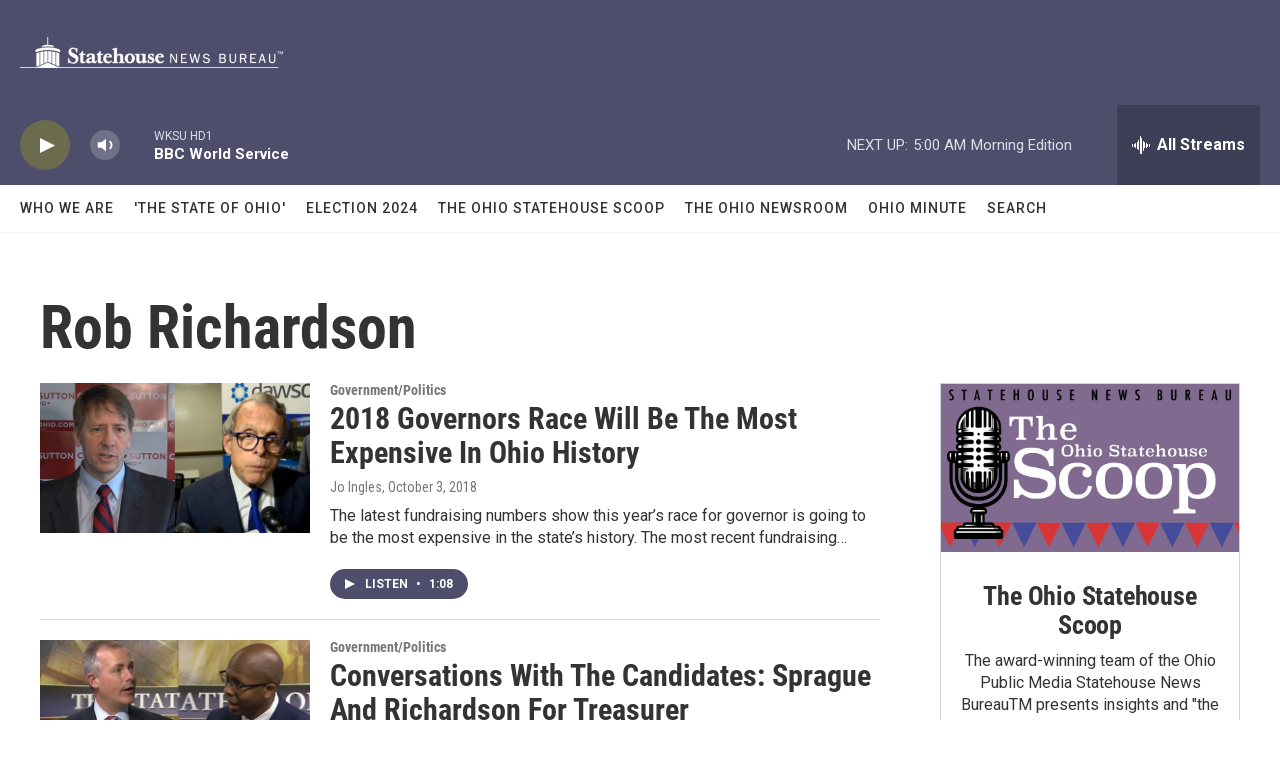

--- FILE ---
content_type: text/html; charset=utf-8
request_url: https://www.google.com/recaptcha/api2/aframe
body_size: 266
content:
<!DOCTYPE HTML><html><head><meta http-equiv="content-type" content="text/html; charset=UTF-8"></head><body><script nonce="FpAdFkSN9__EKtr1btKrNA">/** Anti-fraud and anti-abuse applications only. See google.com/recaptcha */ try{var clients={'sodar':'https://pagead2.googlesyndication.com/pagead/sodar?'};window.addEventListener("message",function(a){try{if(a.source===window.parent){var b=JSON.parse(a.data);var c=clients[b['id']];if(c){var d=document.createElement('img');d.src=c+b['params']+'&rc='+(localStorage.getItem("rc::a")?sessionStorage.getItem("rc::b"):"");window.document.body.appendChild(d);sessionStorage.setItem("rc::e",parseInt(sessionStorage.getItem("rc::e")||0)+1);localStorage.setItem("rc::h",'1768982242231');}}}catch(b){}});window.parent.postMessage("_grecaptcha_ready", "*");}catch(b){}</script></body></html>